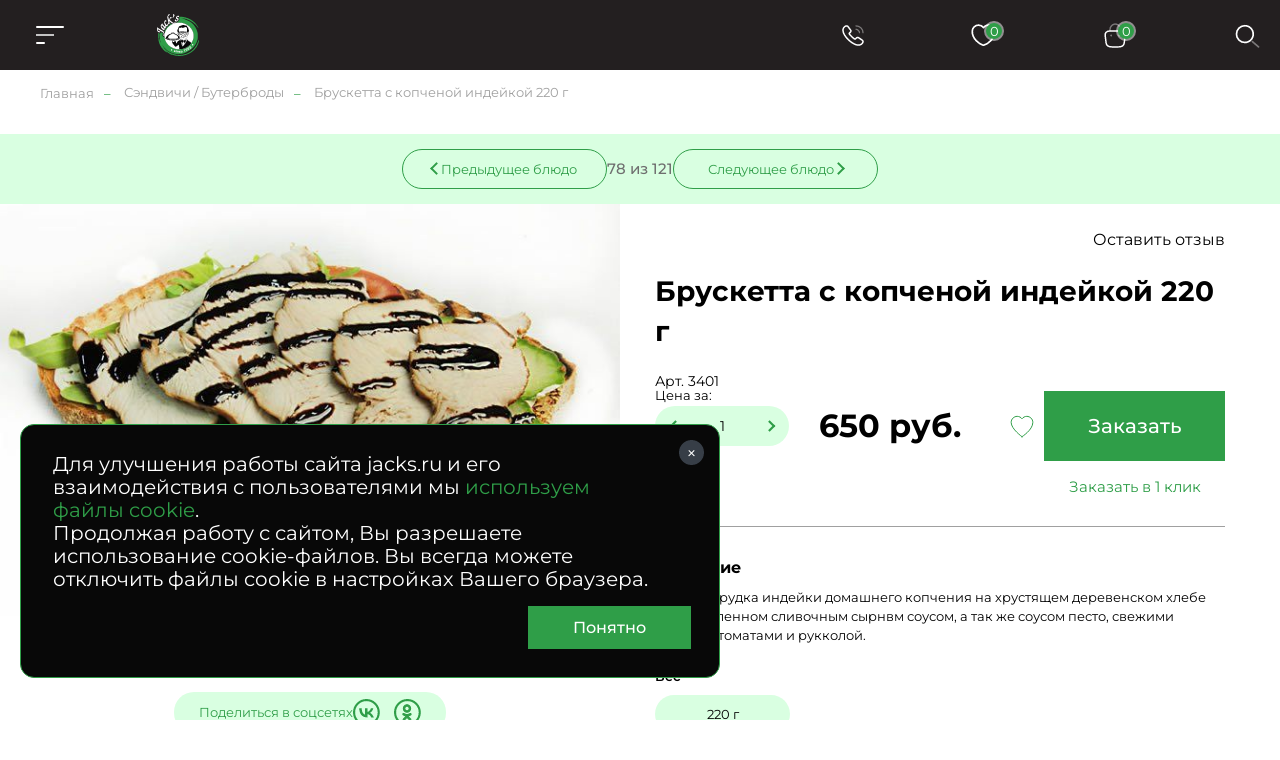

--- FILE ---
content_type: text/html; charset=utf-8
request_url: https://www.google.com/recaptcha/api2/anchor?ar=1&k=6Le_ue8pAAAAAFTVPxrmwyrAm8Xb-FYuMMVg8d9y&co=aHR0cHM6Ly93d3cuamFja3MucnU6NDQz&hl=en&v=PoyoqOPhxBO7pBk68S4YbpHZ&size=invisible&anchor-ms=20000&execute-ms=30000&cb=ys4ly6m1v6lc
body_size: 48694
content:
<!DOCTYPE HTML><html dir="ltr" lang="en"><head><meta http-equiv="Content-Type" content="text/html; charset=UTF-8">
<meta http-equiv="X-UA-Compatible" content="IE=edge">
<title>reCAPTCHA</title>
<style type="text/css">
/* cyrillic-ext */
@font-face {
  font-family: 'Roboto';
  font-style: normal;
  font-weight: 400;
  font-stretch: 100%;
  src: url(//fonts.gstatic.com/s/roboto/v48/KFO7CnqEu92Fr1ME7kSn66aGLdTylUAMa3GUBHMdazTgWw.woff2) format('woff2');
  unicode-range: U+0460-052F, U+1C80-1C8A, U+20B4, U+2DE0-2DFF, U+A640-A69F, U+FE2E-FE2F;
}
/* cyrillic */
@font-face {
  font-family: 'Roboto';
  font-style: normal;
  font-weight: 400;
  font-stretch: 100%;
  src: url(//fonts.gstatic.com/s/roboto/v48/KFO7CnqEu92Fr1ME7kSn66aGLdTylUAMa3iUBHMdazTgWw.woff2) format('woff2');
  unicode-range: U+0301, U+0400-045F, U+0490-0491, U+04B0-04B1, U+2116;
}
/* greek-ext */
@font-face {
  font-family: 'Roboto';
  font-style: normal;
  font-weight: 400;
  font-stretch: 100%;
  src: url(//fonts.gstatic.com/s/roboto/v48/KFO7CnqEu92Fr1ME7kSn66aGLdTylUAMa3CUBHMdazTgWw.woff2) format('woff2');
  unicode-range: U+1F00-1FFF;
}
/* greek */
@font-face {
  font-family: 'Roboto';
  font-style: normal;
  font-weight: 400;
  font-stretch: 100%;
  src: url(//fonts.gstatic.com/s/roboto/v48/KFO7CnqEu92Fr1ME7kSn66aGLdTylUAMa3-UBHMdazTgWw.woff2) format('woff2');
  unicode-range: U+0370-0377, U+037A-037F, U+0384-038A, U+038C, U+038E-03A1, U+03A3-03FF;
}
/* math */
@font-face {
  font-family: 'Roboto';
  font-style: normal;
  font-weight: 400;
  font-stretch: 100%;
  src: url(//fonts.gstatic.com/s/roboto/v48/KFO7CnqEu92Fr1ME7kSn66aGLdTylUAMawCUBHMdazTgWw.woff2) format('woff2');
  unicode-range: U+0302-0303, U+0305, U+0307-0308, U+0310, U+0312, U+0315, U+031A, U+0326-0327, U+032C, U+032F-0330, U+0332-0333, U+0338, U+033A, U+0346, U+034D, U+0391-03A1, U+03A3-03A9, U+03B1-03C9, U+03D1, U+03D5-03D6, U+03F0-03F1, U+03F4-03F5, U+2016-2017, U+2034-2038, U+203C, U+2040, U+2043, U+2047, U+2050, U+2057, U+205F, U+2070-2071, U+2074-208E, U+2090-209C, U+20D0-20DC, U+20E1, U+20E5-20EF, U+2100-2112, U+2114-2115, U+2117-2121, U+2123-214F, U+2190, U+2192, U+2194-21AE, U+21B0-21E5, U+21F1-21F2, U+21F4-2211, U+2213-2214, U+2216-22FF, U+2308-230B, U+2310, U+2319, U+231C-2321, U+2336-237A, U+237C, U+2395, U+239B-23B7, U+23D0, U+23DC-23E1, U+2474-2475, U+25AF, U+25B3, U+25B7, U+25BD, U+25C1, U+25CA, U+25CC, U+25FB, U+266D-266F, U+27C0-27FF, U+2900-2AFF, U+2B0E-2B11, U+2B30-2B4C, U+2BFE, U+3030, U+FF5B, U+FF5D, U+1D400-1D7FF, U+1EE00-1EEFF;
}
/* symbols */
@font-face {
  font-family: 'Roboto';
  font-style: normal;
  font-weight: 400;
  font-stretch: 100%;
  src: url(//fonts.gstatic.com/s/roboto/v48/KFO7CnqEu92Fr1ME7kSn66aGLdTylUAMaxKUBHMdazTgWw.woff2) format('woff2');
  unicode-range: U+0001-000C, U+000E-001F, U+007F-009F, U+20DD-20E0, U+20E2-20E4, U+2150-218F, U+2190, U+2192, U+2194-2199, U+21AF, U+21E6-21F0, U+21F3, U+2218-2219, U+2299, U+22C4-22C6, U+2300-243F, U+2440-244A, U+2460-24FF, U+25A0-27BF, U+2800-28FF, U+2921-2922, U+2981, U+29BF, U+29EB, U+2B00-2BFF, U+4DC0-4DFF, U+FFF9-FFFB, U+10140-1018E, U+10190-1019C, U+101A0, U+101D0-101FD, U+102E0-102FB, U+10E60-10E7E, U+1D2C0-1D2D3, U+1D2E0-1D37F, U+1F000-1F0FF, U+1F100-1F1AD, U+1F1E6-1F1FF, U+1F30D-1F30F, U+1F315, U+1F31C, U+1F31E, U+1F320-1F32C, U+1F336, U+1F378, U+1F37D, U+1F382, U+1F393-1F39F, U+1F3A7-1F3A8, U+1F3AC-1F3AF, U+1F3C2, U+1F3C4-1F3C6, U+1F3CA-1F3CE, U+1F3D4-1F3E0, U+1F3ED, U+1F3F1-1F3F3, U+1F3F5-1F3F7, U+1F408, U+1F415, U+1F41F, U+1F426, U+1F43F, U+1F441-1F442, U+1F444, U+1F446-1F449, U+1F44C-1F44E, U+1F453, U+1F46A, U+1F47D, U+1F4A3, U+1F4B0, U+1F4B3, U+1F4B9, U+1F4BB, U+1F4BF, U+1F4C8-1F4CB, U+1F4D6, U+1F4DA, U+1F4DF, U+1F4E3-1F4E6, U+1F4EA-1F4ED, U+1F4F7, U+1F4F9-1F4FB, U+1F4FD-1F4FE, U+1F503, U+1F507-1F50B, U+1F50D, U+1F512-1F513, U+1F53E-1F54A, U+1F54F-1F5FA, U+1F610, U+1F650-1F67F, U+1F687, U+1F68D, U+1F691, U+1F694, U+1F698, U+1F6AD, U+1F6B2, U+1F6B9-1F6BA, U+1F6BC, U+1F6C6-1F6CF, U+1F6D3-1F6D7, U+1F6E0-1F6EA, U+1F6F0-1F6F3, U+1F6F7-1F6FC, U+1F700-1F7FF, U+1F800-1F80B, U+1F810-1F847, U+1F850-1F859, U+1F860-1F887, U+1F890-1F8AD, U+1F8B0-1F8BB, U+1F8C0-1F8C1, U+1F900-1F90B, U+1F93B, U+1F946, U+1F984, U+1F996, U+1F9E9, U+1FA00-1FA6F, U+1FA70-1FA7C, U+1FA80-1FA89, U+1FA8F-1FAC6, U+1FACE-1FADC, U+1FADF-1FAE9, U+1FAF0-1FAF8, U+1FB00-1FBFF;
}
/* vietnamese */
@font-face {
  font-family: 'Roboto';
  font-style: normal;
  font-weight: 400;
  font-stretch: 100%;
  src: url(//fonts.gstatic.com/s/roboto/v48/KFO7CnqEu92Fr1ME7kSn66aGLdTylUAMa3OUBHMdazTgWw.woff2) format('woff2');
  unicode-range: U+0102-0103, U+0110-0111, U+0128-0129, U+0168-0169, U+01A0-01A1, U+01AF-01B0, U+0300-0301, U+0303-0304, U+0308-0309, U+0323, U+0329, U+1EA0-1EF9, U+20AB;
}
/* latin-ext */
@font-face {
  font-family: 'Roboto';
  font-style: normal;
  font-weight: 400;
  font-stretch: 100%;
  src: url(//fonts.gstatic.com/s/roboto/v48/KFO7CnqEu92Fr1ME7kSn66aGLdTylUAMa3KUBHMdazTgWw.woff2) format('woff2');
  unicode-range: U+0100-02BA, U+02BD-02C5, U+02C7-02CC, U+02CE-02D7, U+02DD-02FF, U+0304, U+0308, U+0329, U+1D00-1DBF, U+1E00-1E9F, U+1EF2-1EFF, U+2020, U+20A0-20AB, U+20AD-20C0, U+2113, U+2C60-2C7F, U+A720-A7FF;
}
/* latin */
@font-face {
  font-family: 'Roboto';
  font-style: normal;
  font-weight: 400;
  font-stretch: 100%;
  src: url(//fonts.gstatic.com/s/roboto/v48/KFO7CnqEu92Fr1ME7kSn66aGLdTylUAMa3yUBHMdazQ.woff2) format('woff2');
  unicode-range: U+0000-00FF, U+0131, U+0152-0153, U+02BB-02BC, U+02C6, U+02DA, U+02DC, U+0304, U+0308, U+0329, U+2000-206F, U+20AC, U+2122, U+2191, U+2193, U+2212, U+2215, U+FEFF, U+FFFD;
}
/* cyrillic-ext */
@font-face {
  font-family: 'Roboto';
  font-style: normal;
  font-weight: 500;
  font-stretch: 100%;
  src: url(//fonts.gstatic.com/s/roboto/v48/KFO7CnqEu92Fr1ME7kSn66aGLdTylUAMa3GUBHMdazTgWw.woff2) format('woff2');
  unicode-range: U+0460-052F, U+1C80-1C8A, U+20B4, U+2DE0-2DFF, U+A640-A69F, U+FE2E-FE2F;
}
/* cyrillic */
@font-face {
  font-family: 'Roboto';
  font-style: normal;
  font-weight: 500;
  font-stretch: 100%;
  src: url(//fonts.gstatic.com/s/roboto/v48/KFO7CnqEu92Fr1ME7kSn66aGLdTylUAMa3iUBHMdazTgWw.woff2) format('woff2');
  unicode-range: U+0301, U+0400-045F, U+0490-0491, U+04B0-04B1, U+2116;
}
/* greek-ext */
@font-face {
  font-family: 'Roboto';
  font-style: normal;
  font-weight: 500;
  font-stretch: 100%;
  src: url(//fonts.gstatic.com/s/roboto/v48/KFO7CnqEu92Fr1ME7kSn66aGLdTylUAMa3CUBHMdazTgWw.woff2) format('woff2');
  unicode-range: U+1F00-1FFF;
}
/* greek */
@font-face {
  font-family: 'Roboto';
  font-style: normal;
  font-weight: 500;
  font-stretch: 100%;
  src: url(//fonts.gstatic.com/s/roboto/v48/KFO7CnqEu92Fr1ME7kSn66aGLdTylUAMa3-UBHMdazTgWw.woff2) format('woff2');
  unicode-range: U+0370-0377, U+037A-037F, U+0384-038A, U+038C, U+038E-03A1, U+03A3-03FF;
}
/* math */
@font-face {
  font-family: 'Roboto';
  font-style: normal;
  font-weight: 500;
  font-stretch: 100%;
  src: url(//fonts.gstatic.com/s/roboto/v48/KFO7CnqEu92Fr1ME7kSn66aGLdTylUAMawCUBHMdazTgWw.woff2) format('woff2');
  unicode-range: U+0302-0303, U+0305, U+0307-0308, U+0310, U+0312, U+0315, U+031A, U+0326-0327, U+032C, U+032F-0330, U+0332-0333, U+0338, U+033A, U+0346, U+034D, U+0391-03A1, U+03A3-03A9, U+03B1-03C9, U+03D1, U+03D5-03D6, U+03F0-03F1, U+03F4-03F5, U+2016-2017, U+2034-2038, U+203C, U+2040, U+2043, U+2047, U+2050, U+2057, U+205F, U+2070-2071, U+2074-208E, U+2090-209C, U+20D0-20DC, U+20E1, U+20E5-20EF, U+2100-2112, U+2114-2115, U+2117-2121, U+2123-214F, U+2190, U+2192, U+2194-21AE, U+21B0-21E5, U+21F1-21F2, U+21F4-2211, U+2213-2214, U+2216-22FF, U+2308-230B, U+2310, U+2319, U+231C-2321, U+2336-237A, U+237C, U+2395, U+239B-23B7, U+23D0, U+23DC-23E1, U+2474-2475, U+25AF, U+25B3, U+25B7, U+25BD, U+25C1, U+25CA, U+25CC, U+25FB, U+266D-266F, U+27C0-27FF, U+2900-2AFF, U+2B0E-2B11, U+2B30-2B4C, U+2BFE, U+3030, U+FF5B, U+FF5D, U+1D400-1D7FF, U+1EE00-1EEFF;
}
/* symbols */
@font-face {
  font-family: 'Roboto';
  font-style: normal;
  font-weight: 500;
  font-stretch: 100%;
  src: url(//fonts.gstatic.com/s/roboto/v48/KFO7CnqEu92Fr1ME7kSn66aGLdTylUAMaxKUBHMdazTgWw.woff2) format('woff2');
  unicode-range: U+0001-000C, U+000E-001F, U+007F-009F, U+20DD-20E0, U+20E2-20E4, U+2150-218F, U+2190, U+2192, U+2194-2199, U+21AF, U+21E6-21F0, U+21F3, U+2218-2219, U+2299, U+22C4-22C6, U+2300-243F, U+2440-244A, U+2460-24FF, U+25A0-27BF, U+2800-28FF, U+2921-2922, U+2981, U+29BF, U+29EB, U+2B00-2BFF, U+4DC0-4DFF, U+FFF9-FFFB, U+10140-1018E, U+10190-1019C, U+101A0, U+101D0-101FD, U+102E0-102FB, U+10E60-10E7E, U+1D2C0-1D2D3, U+1D2E0-1D37F, U+1F000-1F0FF, U+1F100-1F1AD, U+1F1E6-1F1FF, U+1F30D-1F30F, U+1F315, U+1F31C, U+1F31E, U+1F320-1F32C, U+1F336, U+1F378, U+1F37D, U+1F382, U+1F393-1F39F, U+1F3A7-1F3A8, U+1F3AC-1F3AF, U+1F3C2, U+1F3C4-1F3C6, U+1F3CA-1F3CE, U+1F3D4-1F3E0, U+1F3ED, U+1F3F1-1F3F3, U+1F3F5-1F3F7, U+1F408, U+1F415, U+1F41F, U+1F426, U+1F43F, U+1F441-1F442, U+1F444, U+1F446-1F449, U+1F44C-1F44E, U+1F453, U+1F46A, U+1F47D, U+1F4A3, U+1F4B0, U+1F4B3, U+1F4B9, U+1F4BB, U+1F4BF, U+1F4C8-1F4CB, U+1F4D6, U+1F4DA, U+1F4DF, U+1F4E3-1F4E6, U+1F4EA-1F4ED, U+1F4F7, U+1F4F9-1F4FB, U+1F4FD-1F4FE, U+1F503, U+1F507-1F50B, U+1F50D, U+1F512-1F513, U+1F53E-1F54A, U+1F54F-1F5FA, U+1F610, U+1F650-1F67F, U+1F687, U+1F68D, U+1F691, U+1F694, U+1F698, U+1F6AD, U+1F6B2, U+1F6B9-1F6BA, U+1F6BC, U+1F6C6-1F6CF, U+1F6D3-1F6D7, U+1F6E0-1F6EA, U+1F6F0-1F6F3, U+1F6F7-1F6FC, U+1F700-1F7FF, U+1F800-1F80B, U+1F810-1F847, U+1F850-1F859, U+1F860-1F887, U+1F890-1F8AD, U+1F8B0-1F8BB, U+1F8C0-1F8C1, U+1F900-1F90B, U+1F93B, U+1F946, U+1F984, U+1F996, U+1F9E9, U+1FA00-1FA6F, U+1FA70-1FA7C, U+1FA80-1FA89, U+1FA8F-1FAC6, U+1FACE-1FADC, U+1FADF-1FAE9, U+1FAF0-1FAF8, U+1FB00-1FBFF;
}
/* vietnamese */
@font-face {
  font-family: 'Roboto';
  font-style: normal;
  font-weight: 500;
  font-stretch: 100%;
  src: url(//fonts.gstatic.com/s/roboto/v48/KFO7CnqEu92Fr1ME7kSn66aGLdTylUAMa3OUBHMdazTgWw.woff2) format('woff2');
  unicode-range: U+0102-0103, U+0110-0111, U+0128-0129, U+0168-0169, U+01A0-01A1, U+01AF-01B0, U+0300-0301, U+0303-0304, U+0308-0309, U+0323, U+0329, U+1EA0-1EF9, U+20AB;
}
/* latin-ext */
@font-face {
  font-family: 'Roboto';
  font-style: normal;
  font-weight: 500;
  font-stretch: 100%;
  src: url(//fonts.gstatic.com/s/roboto/v48/KFO7CnqEu92Fr1ME7kSn66aGLdTylUAMa3KUBHMdazTgWw.woff2) format('woff2');
  unicode-range: U+0100-02BA, U+02BD-02C5, U+02C7-02CC, U+02CE-02D7, U+02DD-02FF, U+0304, U+0308, U+0329, U+1D00-1DBF, U+1E00-1E9F, U+1EF2-1EFF, U+2020, U+20A0-20AB, U+20AD-20C0, U+2113, U+2C60-2C7F, U+A720-A7FF;
}
/* latin */
@font-face {
  font-family: 'Roboto';
  font-style: normal;
  font-weight: 500;
  font-stretch: 100%;
  src: url(//fonts.gstatic.com/s/roboto/v48/KFO7CnqEu92Fr1ME7kSn66aGLdTylUAMa3yUBHMdazQ.woff2) format('woff2');
  unicode-range: U+0000-00FF, U+0131, U+0152-0153, U+02BB-02BC, U+02C6, U+02DA, U+02DC, U+0304, U+0308, U+0329, U+2000-206F, U+20AC, U+2122, U+2191, U+2193, U+2212, U+2215, U+FEFF, U+FFFD;
}
/* cyrillic-ext */
@font-face {
  font-family: 'Roboto';
  font-style: normal;
  font-weight: 900;
  font-stretch: 100%;
  src: url(//fonts.gstatic.com/s/roboto/v48/KFO7CnqEu92Fr1ME7kSn66aGLdTylUAMa3GUBHMdazTgWw.woff2) format('woff2');
  unicode-range: U+0460-052F, U+1C80-1C8A, U+20B4, U+2DE0-2DFF, U+A640-A69F, U+FE2E-FE2F;
}
/* cyrillic */
@font-face {
  font-family: 'Roboto';
  font-style: normal;
  font-weight: 900;
  font-stretch: 100%;
  src: url(//fonts.gstatic.com/s/roboto/v48/KFO7CnqEu92Fr1ME7kSn66aGLdTylUAMa3iUBHMdazTgWw.woff2) format('woff2');
  unicode-range: U+0301, U+0400-045F, U+0490-0491, U+04B0-04B1, U+2116;
}
/* greek-ext */
@font-face {
  font-family: 'Roboto';
  font-style: normal;
  font-weight: 900;
  font-stretch: 100%;
  src: url(//fonts.gstatic.com/s/roboto/v48/KFO7CnqEu92Fr1ME7kSn66aGLdTylUAMa3CUBHMdazTgWw.woff2) format('woff2');
  unicode-range: U+1F00-1FFF;
}
/* greek */
@font-face {
  font-family: 'Roboto';
  font-style: normal;
  font-weight: 900;
  font-stretch: 100%;
  src: url(//fonts.gstatic.com/s/roboto/v48/KFO7CnqEu92Fr1ME7kSn66aGLdTylUAMa3-UBHMdazTgWw.woff2) format('woff2');
  unicode-range: U+0370-0377, U+037A-037F, U+0384-038A, U+038C, U+038E-03A1, U+03A3-03FF;
}
/* math */
@font-face {
  font-family: 'Roboto';
  font-style: normal;
  font-weight: 900;
  font-stretch: 100%;
  src: url(//fonts.gstatic.com/s/roboto/v48/KFO7CnqEu92Fr1ME7kSn66aGLdTylUAMawCUBHMdazTgWw.woff2) format('woff2');
  unicode-range: U+0302-0303, U+0305, U+0307-0308, U+0310, U+0312, U+0315, U+031A, U+0326-0327, U+032C, U+032F-0330, U+0332-0333, U+0338, U+033A, U+0346, U+034D, U+0391-03A1, U+03A3-03A9, U+03B1-03C9, U+03D1, U+03D5-03D6, U+03F0-03F1, U+03F4-03F5, U+2016-2017, U+2034-2038, U+203C, U+2040, U+2043, U+2047, U+2050, U+2057, U+205F, U+2070-2071, U+2074-208E, U+2090-209C, U+20D0-20DC, U+20E1, U+20E5-20EF, U+2100-2112, U+2114-2115, U+2117-2121, U+2123-214F, U+2190, U+2192, U+2194-21AE, U+21B0-21E5, U+21F1-21F2, U+21F4-2211, U+2213-2214, U+2216-22FF, U+2308-230B, U+2310, U+2319, U+231C-2321, U+2336-237A, U+237C, U+2395, U+239B-23B7, U+23D0, U+23DC-23E1, U+2474-2475, U+25AF, U+25B3, U+25B7, U+25BD, U+25C1, U+25CA, U+25CC, U+25FB, U+266D-266F, U+27C0-27FF, U+2900-2AFF, U+2B0E-2B11, U+2B30-2B4C, U+2BFE, U+3030, U+FF5B, U+FF5D, U+1D400-1D7FF, U+1EE00-1EEFF;
}
/* symbols */
@font-face {
  font-family: 'Roboto';
  font-style: normal;
  font-weight: 900;
  font-stretch: 100%;
  src: url(//fonts.gstatic.com/s/roboto/v48/KFO7CnqEu92Fr1ME7kSn66aGLdTylUAMaxKUBHMdazTgWw.woff2) format('woff2');
  unicode-range: U+0001-000C, U+000E-001F, U+007F-009F, U+20DD-20E0, U+20E2-20E4, U+2150-218F, U+2190, U+2192, U+2194-2199, U+21AF, U+21E6-21F0, U+21F3, U+2218-2219, U+2299, U+22C4-22C6, U+2300-243F, U+2440-244A, U+2460-24FF, U+25A0-27BF, U+2800-28FF, U+2921-2922, U+2981, U+29BF, U+29EB, U+2B00-2BFF, U+4DC0-4DFF, U+FFF9-FFFB, U+10140-1018E, U+10190-1019C, U+101A0, U+101D0-101FD, U+102E0-102FB, U+10E60-10E7E, U+1D2C0-1D2D3, U+1D2E0-1D37F, U+1F000-1F0FF, U+1F100-1F1AD, U+1F1E6-1F1FF, U+1F30D-1F30F, U+1F315, U+1F31C, U+1F31E, U+1F320-1F32C, U+1F336, U+1F378, U+1F37D, U+1F382, U+1F393-1F39F, U+1F3A7-1F3A8, U+1F3AC-1F3AF, U+1F3C2, U+1F3C4-1F3C6, U+1F3CA-1F3CE, U+1F3D4-1F3E0, U+1F3ED, U+1F3F1-1F3F3, U+1F3F5-1F3F7, U+1F408, U+1F415, U+1F41F, U+1F426, U+1F43F, U+1F441-1F442, U+1F444, U+1F446-1F449, U+1F44C-1F44E, U+1F453, U+1F46A, U+1F47D, U+1F4A3, U+1F4B0, U+1F4B3, U+1F4B9, U+1F4BB, U+1F4BF, U+1F4C8-1F4CB, U+1F4D6, U+1F4DA, U+1F4DF, U+1F4E3-1F4E6, U+1F4EA-1F4ED, U+1F4F7, U+1F4F9-1F4FB, U+1F4FD-1F4FE, U+1F503, U+1F507-1F50B, U+1F50D, U+1F512-1F513, U+1F53E-1F54A, U+1F54F-1F5FA, U+1F610, U+1F650-1F67F, U+1F687, U+1F68D, U+1F691, U+1F694, U+1F698, U+1F6AD, U+1F6B2, U+1F6B9-1F6BA, U+1F6BC, U+1F6C6-1F6CF, U+1F6D3-1F6D7, U+1F6E0-1F6EA, U+1F6F0-1F6F3, U+1F6F7-1F6FC, U+1F700-1F7FF, U+1F800-1F80B, U+1F810-1F847, U+1F850-1F859, U+1F860-1F887, U+1F890-1F8AD, U+1F8B0-1F8BB, U+1F8C0-1F8C1, U+1F900-1F90B, U+1F93B, U+1F946, U+1F984, U+1F996, U+1F9E9, U+1FA00-1FA6F, U+1FA70-1FA7C, U+1FA80-1FA89, U+1FA8F-1FAC6, U+1FACE-1FADC, U+1FADF-1FAE9, U+1FAF0-1FAF8, U+1FB00-1FBFF;
}
/* vietnamese */
@font-face {
  font-family: 'Roboto';
  font-style: normal;
  font-weight: 900;
  font-stretch: 100%;
  src: url(//fonts.gstatic.com/s/roboto/v48/KFO7CnqEu92Fr1ME7kSn66aGLdTylUAMa3OUBHMdazTgWw.woff2) format('woff2');
  unicode-range: U+0102-0103, U+0110-0111, U+0128-0129, U+0168-0169, U+01A0-01A1, U+01AF-01B0, U+0300-0301, U+0303-0304, U+0308-0309, U+0323, U+0329, U+1EA0-1EF9, U+20AB;
}
/* latin-ext */
@font-face {
  font-family: 'Roboto';
  font-style: normal;
  font-weight: 900;
  font-stretch: 100%;
  src: url(//fonts.gstatic.com/s/roboto/v48/KFO7CnqEu92Fr1ME7kSn66aGLdTylUAMa3KUBHMdazTgWw.woff2) format('woff2');
  unicode-range: U+0100-02BA, U+02BD-02C5, U+02C7-02CC, U+02CE-02D7, U+02DD-02FF, U+0304, U+0308, U+0329, U+1D00-1DBF, U+1E00-1E9F, U+1EF2-1EFF, U+2020, U+20A0-20AB, U+20AD-20C0, U+2113, U+2C60-2C7F, U+A720-A7FF;
}
/* latin */
@font-face {
  font-family: 'Roboto';
  font-style: normal;
  font-weight: 900;
  font-stretch: 100%;
  src: url(//fonts.gstatic.com/s/roboto/v48/KFO7CnqEu92Fr1ME7kSn66aGLdTylUAMa3yUBHMdazQ.woff2) format('woff2');
  unicode-range: U+0000-00FF, U+0131, U+0152-0153, U+02BB-02BC, U+02C6, U+02DA, U+02DC, U+0304, U+0308, U+0329, U+2000-206F, U+20AC, U+2122, U+2191, U+2193, U+2212, U+2215, U+FEFF, U+FFFD;
}

</style>
<link rel="stylesheet" type="text/css" href="https://www.gstatic.com/recaptcha/releases/PoyoqOPhxBO7pBk68S4YbpHZ/styles__ltr.css">
<script nonce="rrTUFsARD7G7WCFCZg2CWw" type="text/javascript">window['__recaptcha_api'] = 'https://www.google.com/recaptcha/api2/';</script>
<script type="text/javascript" src="https://www.gstatic.com/recaptcha/releases/PoyoqOPhxBO7pBk68S4YbpHZ/recaptcha__en.js" nonce="rrTUFsARD7G7WCFCZg2CWw">
      
    </script></head>
<body><div id="rc-anchor-alert" class="rc-anchor-alert"></div>
<input type="hidden" id="recaptcha-token" value="[base64]">
<script type="text/javascript" nonce="rrTUFsARD7G7WCFCZg2CWw">
      recaptcha.anchor.Main.init("[\x22ainput\x22,[\x22bgdata\x22,\x22\x22,\[base64]/[base64]/[base64]/ZyhXLGgpOnEoW04sMjEsbF0sVywwKSxoKSxmYWxzZSxmYWxzZSl9Y2F0Y2goayl7RygzNTgsVyk/[base64]/[base64]/[base64]/[base64]/[base64]/[base64]/[base64]/bmV3IEJbT10oRFswXSk6dz09Mj9uZXcgQltPXShEWzBdLERbMV0pOnc9PTM/bmV3IEJbT10oRFswXSxEWzFdLERbMl0pOnc9PTQ/[base64]/[base64]/[base64]/[base64]/[base64]\\u003d\x22,\[base64]\\u003d\\u003d\x22,\[base64]/wqMLw6fDgMKFYgrDrgPCtz7Cj8OEesO/TcKkCsOYZ8OUOsKaOjdtXAHCusKzD8OQwpElLhIME8OxwqhPGcO1NcO+AMKlwpvDhcOewo8gasOwDyrCkxbDpkHCo0rCvEd8wrUSSX4ATMKqwpnDuWfDlhEjw5fCpGTDgsOye8K/wq1pwo/DlsK1wqodwp7ClMKiw5x9w5Z2wobDnsO0w5/CkwXDswrCi8OacyTCnMKlGsOwwqHCgXzDkcKIw795b8Ksw4oXE8OJSMKlwpYYEsKew7PDm8O6YCjCuFLDv0Y8wqYeS1tfAQTDuUTCvcOoCxhfw5Ecwq1fw6vDq8Kfw4caCMK4w6RpwrQTwo3CoR/Dh0nCrMK4w5zDsU/CjsOiwqrCuyPCuMOHV8K2AirChTrCs0nDtMOCDXBbwpvDicO0w7ZMWTdewoPDk1PDgMKJQzrCpMOWw6PCgsKEwrvCpMKPwqsYwpzCmFvClhjCs0DDvcKsHArDgsKpLsOuQMOFFUllw7zCg13DkDw1w5zCgsOEwptPPcKZITB/OMKIw4U+wrPCmMOJEsKDVQp1wpjDj33DvnMcNDfDosOGwo5vw6Nowq/CjETCjcO5b8OqwrA4OMOBEsK0w7DDim8jNMOtXVzCqi/DgS86ScOGw7bDvGo8aMKQwphONsOSSSzCoMKOBMKDUMOqGhzCvsO3L8OIBXM/dnTDksKaG8KGwp1XN3Zmw605RsKpw5DDgcO2OMKJwpJDZ2LDvFbCl3FpNsKqEMODw5XDoALDqMKUH8OgPGfCs8OuB10aQwTCmiHCm8OEw7XDpw/[base64]/w7PCmG4owps9QsKhKcOaw5/DosOUwp1THsKZwpEbBcKabgdgw47Cs8OtwoXDu1cSYW5HcsKAwoPDoBVyw501eMOAwp1CesKyw7nDm25gwpYew6hVwp4MwpfChmXCiMKWLgvCv3HCqsO8PH7CvcK/PivCksOaT3Ygw6nCmlHDk8OyC8K5bx/ChsK5w5fDqsOEwozDn2I3WFR5c8KKOFlrwothLcOkw4NKJ1pOw6nCgkYsCTBTw4LCnsOPJMOXw4Nzw7dKw7IEwrrDuV5eAQgLdRgwNl/CkcObczMgCHrDmUTDiDDDkcOTGHN3OhU0b8KKw5/DtG5lDigsw6DClcOIB8Oaw70nR8OjE3YxOUnCp8KFEB3CowFLccO3w6fCl8KkO8KBB8O9NlLCt8O6wrLDlBPDm0hGTMKFwovDvcOLw45Dw6I9woHDkHbDhQBFMsO6wrHCu8KwAj9TWMOpw655wrvDuVLCuMO3RUskw6IKwoFUe8ORZyoqTcOcTcO/w7/CkzZrwrB6w73Dm2tGwqovw4/DisKfW8KJw5jDhCV4w5t9LyMuwrvDkcKmw5fDosKra2DDjF3Cv8KqSic0ElHDh8KGEsObShg2ZD0rIUvDjsOlLlU3IH9awp/DjgzDjMKQw6xow4DCpGoRw64jwpZjBHjDkcOuUMOywqXCucOfVcOgAMK3FRlnYjRbKW9nwrTCiTXCtAcCZT/DvsKHYnLDv8KnP3DCggB/QMOPdVbDtMKnwobCrHI/SsOJfcOXwo1IwozCgMO4PSZlwpfDpcOqwp0PbznCvcKrw5RRw6XCo8OWKMOgbD1KwoDCkMOKw7JAwoTDgk7ChBQBecKCw7InWEwVHcKReMKAwojDssKpwr/DpMO3w4BqwpXCjcOWFcOfSsOnNQPDrsONw6dawp0hw4wTZSnCojXCt39sYsOnLVnCm8KCJcK1HUXClMOwQcOURHjCvcOHPw/CrzTDvMOATcKXBCHCh8KQIFBJQHxAQMOVASJJw5dWZsO6w4J7w7rDgXgbw6jDl8KXw6TDqMOHJsKMZx54EjolMwvDv8OkHWtxF8KdVH7CqsKfwqfDuTIYw7rCuMOrWg1awrwUL8K9JsKTah7CscKiwowLSW/Dp8OBG8Kuw7MWwrXDojvCkDHDtC98w5ETwobDlMOawq84BV/DrcOowojDkzlzw4nDhcKfL8KXw7DDnD7DtMOgwqjCq8KzworDncO+wp7DrW/[base64]/Cq3pnJMK6wrHCswPCnkrCiWBlAsOmwpQUCSlVKsKYwrpPw73DscOjwoZowrDDhjQwwrvCnRfCscKBwrpXRW/CsjbDuVbCuQnCocOWw4VUwrTCoFh6AsKUSgHDgDlYMS/ClyXDmsO6w4fCtcKSwrzDrlnDg3hJQcK7wpfCmcOXP8KDw7Viw5HDlcOAwqEKwp9LwrQPM8OBw6xYVMOkwq8cw75Ja8K0w7w0w6nDvm51wr/[base64]/[base64]/URsGw7rChk7CpcKufTXDnsOzEsKLwovCphTCsMODBcObY2LDlFpowq3DlsKtHMONwrjClsOQw5nDuT0gw5zCoRM+wpd7w7BAwqrCo8OVIjnCsl5AHCMJWmR/EcO7w6QMK8Otw6k7w5DDvcKYBcOpwrRrFwoGw6VZChdJw40PNcOXMRwzwr7DtsKJwp4abcOAacOUw7LCmcKowol8wprDtcKqUcKswo3CuX3CvioRBcOTMBjDo0bCm0Y4GnDCo8K0wooZw59cdcObTB7CnsOCw4XDp8OpTV/Ct8KJwqRDwrZUPlguO8OeeEhNwpTCucK7YAMuFlwBXsKmFcOaQxfClDBsfsOnHcK4ZB8/wr/DpMKHTsKBw6N9X2jDnk1ySm/[base64]/w5Qqw6LDhHXDkw96w59Yw719w58Rw53DqhkaQ8KOd8OJw4HCjMOsw5NDwqnCpcOlwpLDpycDwrUKw4/CvDjCplvClF/DrFjCpsOzw5/[base64]/DtTRQw5VYCGrDsyjDv8KjZCXDvMOZwooDKSdYC8OONMKww4zDscKzw7bCtm0hSELCksOcFcKZw5kdYSHCpsKCw6nCoC8PUUvDkcKYYMObwojCkC5FwoVvwoDCosOpe8Ozw4DCgUXClDEYw7rDrTp2wr3DhsKawpDCi8KSZMOVwo/ChUjCiBDCgHAlw4DDkGvClsOKHXsxQsOVw7bDowhyFjTDncOFMsKUwqbDtivCr8OvDcKHMkRIEMOfScOVShIaU8O8LMKswp/CpsOGwqnCswhhw4JSwrzDvMKIB8OMTMKIE8KdAsOeasOow7XColrDkUjDoms9FMKIw43DgMOdwqzDq8OjZcO9wrzCpH5gBWnCgyPDnzVxL8K0w7/[base64]/[base64]/CjmlPwoBdT03Cs8Kvw6vCp8OvOGxTPsK9MHl+wr9JWsKWVcOdW8K/wr5Vw6HDksKfw79rw6MxZsOVw4bDvlXCsg5rw5nCo8K7CMKrwoo1UEzCjgPCk8K8HMO0P8K+MA/CjnM4C8O/w5LCtMOywrJyw7PCvMKbJ8OdJn9JWcKiUQRlQHLCvcKRw4I2wpTCrATCs8KgQMK1w7kyQ8KswpjDkcKUGwzDlk3DsMKMYcOxwpLCji3CpnEtRMOfdMKTwr/[base64]/DmXnDmMKAenJObMOyCStAw6fClsOyw7zCjzFCw4Rlw5pUwqHCu8KoXRVyw77ClMOTBMOuw51gex7Cs8OiSSczw4lvHsOrwrfDgRPCoGDCt8OpN0XDjMO/w4nDvMKhczPClsKTw5koOR/Cj8KuwqINwqnCrAsgRWHDu3HCnMORVFzCkMKPLVx8CsO0LcKkNsOvwosgw5DDiTRRBMKSAsOUI8KsGMOBeQHCr1XCjGDDs8KpEMO0F8K5w6BhXsKAW8OJwrBlwqh8GEg/eMOdaRzCoMKSwp3DrsKww47Cu8OhOcKtYMOid8OJNcOuwrJYwpDCtnTCtHtVZXXCosKmZUTDgAIqX0TDpjUAwrM+IcKNf0jCq3t6wpMpw73Ckj7DoMOhwqhZw7Uqw5UueSjDgsOTwoNYfhxcwp3CtwfCpMOgcMOgf8OlwprCuB5nH1NnaS/CsVbDhy3Ds0jDoA88YAJhU8KJHjbCn2LCjGvDtcKUw4HDj8OwKcKkwpwrPcOBBsOiwpLCgjnClhJcD8KFwroAXlNiH3kyMMKYSFDDpMKSw4F9w5AKwolJFnLDoC3CisK6w6LCmWRNw7/[base64]/DksKnYAMJwrsmwoIWX8ORwpZ9w7fDoMKwLC8oNW4HSA8mC2/DosOJJmFuw4LDisOQwpXDrMOsw4t8w6HCgMO0wrHDncOzF0JBw7dyW8O6w5/[base64]/CjHh1QcOswqVWbMKhHz7Cn1wBOE4qPV/DqsOnw5bDvcKiwrbDg8OTH8K0YU49w5jDhHEPwr8pWsKjSyvCgMOywr/ChcOHwp7DqsOMPcKmA8Ocw67CoATCoMKyw55Ua2pvw5rDgcOIecOQOcKNFsK6wrgjGVsbWFx0TUPDjD7Dh1fCr8Kgwr/ClnDCgsOYX8OVYsO9LT04wrkQAH0uwqI0wovCqcOWwpl1SXLDn8OFwp/CkkjCtsOBw7xJW8O/wp4xFMOCZGHClgpbwp1eSUPCpivCqwbDtMOdG8KcM1zDicONwpTDrGR2w4jDgsOYwrXCtMOXBcK1O30IDMKbw5tmBS/CmlrCn2zDn8OMIWYTwpBmdCNndcOiwq3CnMOqZWLCugALTAYuO03Dm39MGCTDqkrDlBl4AG/CmsOHwq7DmsOawpjCl0kcw7TCu8K2wrIcM8O2UcKsw5o7w6knw4PDoMKbw7t9XnkxDMKvTQgqw4xPw4NRWC93azDCri/Ch8OSw6U+PjEOw4bCrMOew4FywqTCnsO4wpBLH8ORGnHDtjJcVnzCnC3DtMO9w7JSwp0JCXRbwpXCiUdVZ3RKe8OUw4fDiQnClMOPH8OyMhhpSmDCrW7ClcOBw6XCrRjCjcKWNMKgw6YOw73DqMO0w79fGcOXOsO/w6bCkA9xEzXDqQzCgVnDl8K/aMORHHQUwoFrfXXClcKPacKWw6olwro/w4EawqTDpsOXwpHDsERPCGjCicOEwr/DssONwofDqDRawrx8w7PDkEjCi8O5b8Kfw4HDkMKiRcOtUklpB8OqwqHDpg3DicOzWcKMw4hZwoYVwrrCucOkw6DDkFnCucK9L8K9wqrDv8KSd8KQw6ctw5Inw6xuScKhwoFxwoEZbUvDsRrDu8ObS8O+w5fDtB7CsFYCdVbDqsK5w6/DpcKJwqrCh8KLwq/CsQjDnWYXwrZiw7PDv8KJwr/Co8O0wonCsA3DpcOhH156dxpew6nDnDDDj8KzesKmBMOkw5rCg8OoDsKGw77Cm1DCmMOBb8OuHwbDsEpDwqpwwpwgcMOqwqfCihktwpR3OSlvw4vChGvCiMK1AcOqwr/[base64]/SnnCv2cgHMOSPXbCtcKyGMO1dAd9ZmLDicKkaVZrw5jChVvCuMOJJgfDo8K6Sl50w5BAwpE1wq0ow6NNHcOfa2XCisKpBMOhdnJJwr3CiALCgsOYwoxRwo0/IcO5w7pYwqNIwobCq8KwwrYnHmItw7TDt8KncsK3WBHDmB95wqbCn8KIw7IcSCosw53DgMOSLA1Awo3Dj8K7UcOcw7jDkllQfkfCscO9bMKrw6vDlHzCicOdwpLDk8OAXH5XNcK+wr81w5nCvcKgwrzCu2jDk8KrwrU3LsOhwqk8MMK7wot6A8KEL8Kjw7RUGMK/ZMODwqPDpVk3w6xcwq0zwqYlNMONw41Vw4JAw6h/wpXCmMOnwoN4Pl/DhcKbw4QqRMKCw4QewqgJw7HCtHjCr35rwqvClsKvwrNQwqoScMKuHMKiwrDChSbDnAHDkV/DkMKlAMKra8KFIMKRPsObw5tsw5bCu8Kzw6fCosOZw6/DusO4ZB8Bw4hRSsO2DBfDmcKhY0jCpn09VMKyHsKcdcKCw4RLw5otw6ZUw6F3NHsZfxPCn2UNwqfDj8O5TyrDs1/Dv8Okwr1MwqPDtG/DssOlP8KQHjcpBMKSe8KvbWLDv1rDrAt6S8OdwqHDj8Kgw4/ClD/DlMO+w4PDl0nCtwcRw6Epw6URwp5qw7LDqMKtw4nDkMORwqojQTs1Kn/Cj8O/[base64]/Dr8KsOsOkwq/[base64]/Cj8OFFcKQw6/DhlHCplHCjsOFwrc4w5DDiXzCisORXMO0EEzDj8OeJcKYI8O6wo8ww54xw7UWXTnCqmrCmHXDicOIURxYGCjDq0kywqcwZjnCocKgPBEcNsKRw71dw7XCs2/DmcKDwq9Xw6PDjMK3wr5/EsO/[base64]/w6tPwqDCqkLCtcKzw5nChRnDuWDDrD4LfMKwQcKGwqF9RFbDvsKvNMKRwp3CjTR0w4TDicKRWQB+wrwPSsKxw7RMw5jDowPDqV/Cmi3DmAUkw7p3Bg/[base64]/CgsKHdMKPw4vCkH99wrTDlMKcccKzSMOvwoZnBcO9GGUcF8O9wpxaCQxnGcOMw4Z8GUNrw7jDuW82w73DusOKPMKOSHDDl1cRZT3DpzNZRcOvWMKmBsOnw4jDpsK+Fio/ZsKcYGnDj8KfwptQY1QAfcO5FRZHwpvClcKAXMKTAMKMw47Ct8O5NsKxesKaw7XCpcOJwrVPw7bChV0HUCpMR8KzWMKGSFzDqMOlw4kEMzkNw57CiMK2X8K5NW/Cs8K5Znx1woQAccKbLsKSwrcHw6MPJsOow5pxwpMfwqbCgMOFPyslG8O0fxXCumfCm8ODwqVbwqE5wooqw53DjMORwoLCpFrDtlbDt8OaYsOOEB9EE37CmhDDg8KNCVJ4WRpGCl/CrQ1XdA0ow5fDicKtBsKUGCUxw6XCgFDDnRLCq8OGw4DCiToGQ8OGwpA1fcK9TxPChnrCtMOawoggwrnDpGvCusOyS0wcwqHCm8ONScO0MMK6wrHDrkvChk4qYEPCv8Oxwr3DvMKpLEnDlsOmw4rCpkRedFLCsMOiHcKlLXDDrsOfDMOWan/DocOrOMKnPCbDvsKnNcO9w7ITw7NFwp3CkMOtHMKjw5Imw5dkd0HCr8O6U8KCwrbCvMKGwoJtw67DkcOgYmEEwp3DgMOjwqBTw5fDscKuw4QAw5HCtHvDpiRVOAZtw4szwpnCoF/DnRHCpWZyS04HY8ObFsOWwqrCkSjDjAzChcOWTmUjMcKlYyp7w6JNQmR2woMXwq/[base64]/[base64]/DiGPClMOTYsKzwpkrbARCPBDDvBUcdnjCjTcTw7Q5YmVKLcKcwobDp8O9wrHDuWPDqH/Cp3RwXcO4IsKxwp9JCm/CmUtyw4Z1wrHDsjhqwr7CiS/DlXdfSSvDpCjDkCdIw7kubcKrLcKnC37Dj8OFwrfCpsKEwrrDr8OSGMK7fMOCwqJjwpLDp8Klwo0Cw6LDs8KXDWPChhY2wofCjw7CtEjCp8KmwqQqwpTCgHnCpwpGKMKyw7TClsOPQAfCn8ODw6suw6nDlR/CucKBL8ODwpTDv8O/wp0ROcOiHsO6w4HCviTChMO0wo3Cim7DuWwvXsOmWsK3b8K/[base64]/FW5tRsKmT1xbwq8jw5HCg8O8SFbChXFCw7/DvMOGw6ANw6zDi8KAw7nDgW7Dlxhkw7TCjMODwoQgJ2k/w75tw44iw73Cv0VYVlrCnQLDjGt4fScZEsOYfVEnw5xiXAddZ3zDmGMZw4rDsMOEw7N3HyDDqxQBwp09w7bCiQ9QacKmMj9EwqVZHMKow4lJw4rCnVMiwqvDmMOhCh/DqFnDo2Nuwq06AMKfw4w8wqPCvcOow7/CpzxMTMKiXcOsGzLChknDlsOPwqFBHMOTwrQqccODwoR0wr52fsKbOUnCjEPCuMKIYx4bw49tABTCoF5swqzClcKRWsKAXsKvK8Kqw7/[base64]/[base64]/CkmkXw6rDik3CgMOPAcKew5kjwpdWWT02WCtjw6DDqyxKw6nCllPCjDdHczHCu8OORUXCrMOFbcORwr4fwqnCsWlbwp48w612w5fCqMKdXyXCisKHw5/DmjPCmsO1woXDksK3fMKNw6TCrhQ7NcOsw7RkAzcxwp/CmCLDsRRaE0jCrUrCpUxeIcKbCzQUwqg/w5F7wobChxPDtA3CjsOJfjJsT8O3QzPCti4WHE4gwrLDu8OtLDR7acKmZ8KQw78gw7TDnMO/w71qHDsRL3haOcOqOsKZdcOENx/DvnzDplnCq1F+ODI9wpN5HXfDokVPc8KlwrFWW8KWw4sVwrN6woPCusKBwpDDsz/DlxDCuTJNw4hywrzDrcOXw5TCuGYEwqPDsX3CqMKHw6gPw7vCuknChSFKaGoLAg/CpcKFw61PwoHDtgDDu8OewqJGw5LDiMK9OsKeD8OXHCLCqQomw7bDvMODwrLCmMKrMsOvNzggwqpzHVfDisOswqhfw4zDmUfDo2jCksKKZ8Otw4IKw7dWRGvCo0DDgDl4cR/DrULDucKHRivDk0B6w6HCncOWw7zCtWd+w7xhEk7CjQUGw5PDqcOrWsKrayc4F0/[base64]/bCDCsMK3wr4seXJ5G8O8w4XCnCEKcTtmJ8OpwoLCucK5w7TDksKAUMKhw6rDg8KrR0vCgcOfw7nCqMKRwo9WZcOwwpvCnWfDhDzCh8O/wqHDnnDDoWkzGBsTw68ANsOzJcKFw4tAw6Ysw6vDuMO4w7M1w7zDk18Nw5E/[base64]/ClV7CtsKYSsO9aRNSNHbCssK8woRnw4Vjw41RwozDucK1ecK/cMKdwqF7exRFSsO5Vi1owqMZPXgGwoMOw71BYzw0AS5Qwr3DngbDj2XDpsOCwqkbw4bChRbDn8OjSCTDhk5KwqTDuRBNWhnDjyRIw6DDiX09wrjCu8O/[base64]/w6LCjMKyWRPCsMOWw7YRbkHCq8OoOsKOKMOcY8Opb03CvQLDni/DiAUQDmkdfFggw50Kw4TCgSXDgsK0YVQoODjDqMK1w6Vrw4pZTxzCocOywpzDrsOHw73CmjPDh8OTw6l4wofDpsKpw7hVDjnDncKnX8KYI8KPZMKXMcKIX8KtchtfQQbCrEjCnsKrYkLCp8KBw5TDgcOlw5zCkwDCti4gwr/[base64]/DninCgMKpRMK/QxTDi8OUXEVYwrDCr8K2SVzDhEwEw7PCiWQTAW48N0VowrddQCNAw7zCngpIdmPDmGfCv8O/wrxcw6/DjsOqPMOXwpULwrrCjz5GwrbDqlvCvQ59w7xGw5d5YMK9WMOlWsKOwoxLw5zCvkBXwrrDsi18w6Anw4tdD8O4w7krLsKpLsOpwrljJsKLIWzCozXCjMKEw4lhAsOgw5/Cn37DoMOAW8OVEMK6wo42JTxVwohMwrHCnMOnwohEw4t1LWE/JBHCnMKgbMKYw4XCqMK0w7EJwr4JEsKeNHnCpcOnw63CgsOowpUxbcK2WDHDgcKJwprDvHhkJsOALTPDn0XCusOuLlMww54cHMO1wozCpEt1EHtSwpPCjynDjsKIw5fCvwDCnsObIgPDq38Fw7paw67CsF3Dq8OTwonCjcKSbB0aA8O7Vi0+w5HDhsOaRz8zw6orw6/CqMKJWgUQK8OKw6YZf8K7Fh8Dw7rDlsObwphlYsOjQ8K7w78SwqgmPcOPw50awprCq8O4QBXCgMKdw49MwrZNw7HCvMKWLFlmJ8OzAMO0MXnDghTDjsK5wqcGw4tLw4PCnQ4KRWnCi8KiwrXCpcKbwr7CijUpO3kFw4cHw7HCoRMqVyDCt33Do8KBw6bDti/CjcK3IUvCusKYb0nDocO4w487WMOQw5XCnEjDucO8M8KPScOIwpvDiU/DicKNX8OIw73DlhB0w69VaMKGw4jDtGwawrZkwo3CgULDlgIEwp7CiHHDrx8zDMKyFDLCv3lbasKfVV89AMKeOsK1ZCzDli/Dp8OdFkJ9w71WwodEAsK8wrLDt8KzE0zDlMOTw48Cw6ojwp95XjfCoMO3wr8fwqrDqCLCvjbCvMO/NcK9TyBBZjNSw5rDuiwqw4/DkMKpwp3DtRhRKEXCn8O1BMKUwppMWmorZsKWEMOlLglgcnbDkcOfSXh/wqpkwpw8B8Kvwo7DsMO7B8Oawp4XacOEwqLCqGrDmzhaFnh+KMO0w5c1w5J0ZlYLw6LDlknDlMOWAcOBVxHCu8KUw7Ukw6c/[base64]/CiUzCkn8DGCBdwq4JXsOHSk4Pw7LDux/Dsl7DncKKOsKbwpQFcsOxwqDCv2DDpQoAw5vCqcKmc0IFwovDshtveMKINXbDncO/MsOAwpg3w5MKwoQSw4PDlj3CpcKVw4g/w5zCocKTw5RIXR3CmGLCjcObw5Fjw5vCjkvCv8ORwqzClSxdX8K4wqxbw5AQw6xAO1rCqjEoWwPCmMOhwrXCjmFOwokCw7QWw7bCtsOHVcOKGXHCg8Okw6nDqMO/OMKwMwPDjyBjZsKsKy5Hw4LDj0zDjsOxwqtNKDQHw4wtw4zCmsONwr/DiMK2w70nP8OGw7ZKwpPDmsOBEsK+wqQpYXzCuj/CkMOMwqPDuBwtwrdmV8OKw6bDvMKpRMKcw59Uw4nConkCHmghIW4/[base64]/GMKPw4nCpcORwqklRTrDm0jDv2ZNw5oxFMOIwqBmdMKyw6kpZsKSFcO/wr0kw6lnVCXCv8KYYCrDnC7CohjCoMKWMcOQwptJwqfDoQoXGS8Mwpd2wpojZMKaT0nDrkZtenHDq8KWwoduA8O+aMKjw4IOTsOnw4BnFX8Fw4bDl8KaGXDDmcOHwqDCmsK3SQhsw6l4TStxAh7Dihdpfn9fwrXChWYxaSR4EsOCwq/Dk8KYwqHDg1xTDyzCrMKsJMK+OcOgw5XCr301wqYZaALCnkUEwq7Dmytcw6bCjn3Cu8OCD8KHw4BXwoFiwrdFw5FawpVhw63CgQYfCcO+b8OvHj/[base64]/DF7Cg2QJw40ow6fDqhJTwrEyOgTCksKiwoTCsXPDosOBwpIkScK6SMKVSBcpwqrDhDHCjMKxZS0VPjE7OjHCgh4+HVw4wqEVfDQpUsKwwpsuworCuMOyw5LDmcOeHBIqwojCgcO6JUUmwojDq1wKVsOXLVJfaAnDncOXw7PCiMO/T8OBLFoqwqleSxzChcOUVHnCjsOdHsKyUzfCi8KiBw8DHMOZeW/Cv8OoRMKSwoLCin0Nwp/DlUt4PsOdCsOLeXUVw6rDvW1Vw5oWNjFvKHwPS8KXN3xgwqslw5DCtwEKdRfCrRDCp8KXXmoiw6Bxwo58EcOhDXR6wpvDt8KXw6E+w7vDvmfCsMKyZ0kwRQVOw4wTTMOkw6/DnA5kw7bDugNXYC3DgcKkw7LCn8OVwoc2wo3DjShfwqrCicOuMcKrwq49wp/CmS3DicKMEiBvXMKpwooNVEdHw5IkGV8FVMOOJMO2w4PDv8OjCzQXYiw7CsKBw5xcwoA4LDvCvSUGw6DDtUQkw6QDw67Cuk44fXjDgsOww59dF8OUwqvDk2rDoMO3wqzDvsOTf8Olw4nCgkkywrBqcMKqw6jDp8OOGmMow5rDmXXCu8O/G0LClsOPw7TDkcOiworCnh7Dv8OGwpnChygxMXIgc2VhKMKlEUk+S1l3CCDDpDjDg0Vyw4LDvSQSBcORw5U3wr/CsD7Dow3DoMKgwrlHDkw0ecORSgPCsMOyAwTDm8Omw5FLwrYPG8O4wop9UcO3WDN+QsOTwojDuCt+w7LCuhLDr0fComzDnsOBwoJ7w5jCkzzDuW5uwq8/wp7DhsO/wqpKRnXDjcOAX2dsUV1mwqhIFWrCpMOEfsK0AUdowq1hw7tOAcKSD8O/wp3DjsKkw4PDsCAvY8KrMUDCtlwMOQ0PwqVeYUtVVcKaHTplcQMTdWtgEBw/PMOdJyZXwoXDoVLDlcKZw7A3w7zDu0LDrXxrSMKXw5/CgmAtNsKwLEvCl8Ovw4Unw5PCk1EGw5XCv8OGw4DDhcKFIMKqwo7DqENOIsKfwp41wqlYwoBdUBQxDUAdasKnwrHDr8K6MsOQwq/CtUt3w7rCnWQfwq8Uw6w2w7MIfsOIGMOLw6M+Q8OEwpEeaH12woU3Rk1KwqsHH8Oew6rDglTDsMOVwpfDoArDrznCn8OPJsOGIsKLw5k4wqA3TMKAwrwyGMK9wr0Nwp7DjWDCrDl/YkLDjBoVPsObwqLCicOrcEfCjHwxwrc5wo9qwpXDlRNVYSzDg8KQwqlcwprDl8KXw7VZEXhBwobDlsO9wrXDjsOHwoQBXcOUw6TCqsKAEMOiLcOAVkZ/[base64]/FEdyw4R7VMKVEcKEHFAIX8KrZzHCr0nCuC3DksK3w7HCiMKkw6BOwpcoScObXcO3AQQrwpQWwosRMDbDgsOjIlRfwo7Dl3vCnHjCiWXCngfDocKDw69zwq1Pw5JqYhXCiEXDmxHDlMOXaGE/[base64]/CiMO2ZEPDtxLCpsKySsOqwpvCv33CucOmE8OOK8OReXNSw4wKaMK2EMO7H8K/wq3DpgXCpsK5w6k0L8OANUHCrR17w4Y2E8OAGx5pUsKLwoJtWn3Cp0jDlyDCsA/ChTdzwoY1wp/Dmx3ClHkNwq9wwobChDvDncKkX2HDnQ7CscKdwpLCo8KWGX3Ck8Khw50Sw4HDh8O8w4rCtTFCaG4nw41uw4kQITXDmxZQw6LCi8OLMStaMMKRwr7Ds2IewpghRcOFwoVPQGjDqyjDjsOSRsOVTnAAScKRwo4xw5nCg11BV2UfRH1EwqbDtAgIw5M5w5pNZ3/CrcOlw5rCrVs4bMKKTMKqwpUOZUxkwps/[base64]/DqU/CnRjCtcK1w5xbKMKHBcK9w6VVwq3DhxDDtcKww5/CqMOaNsK/AcOmeRUfwoTCmAPDkB/Di1Rdw6l5w6bDjMOJw5dQTMKOU8OUwrrCvcKgU8OywrLCin3CmHnCjw7CnEJdw5lCX8Kqwq96U3VywrnDtHpFRCLDoy/[base64]/[base64]/[base64]/DtcKVT8OKw7U5H8Ktw4ZmaC/Dv8OnXsOiQ8OmWBfCgDHCuQXDtXzCjMKlBcK6NsOPCFnCoT3DpyjDjcOrwr3ClcK3w701RsOlw59nODjDrkvCgE3Cp37DkCExWErDicOCw6/[base64]/VsO9w4DDmVrChCgowrhOwqnCl8OzwoggEcOEw6gvw7ADMAIpwpRZBGBEw73DjjDChsO0LsORQMOaWlduRxJBwp/CsMOMwrR4RMO5wq0jw7sYw7HCusKHESluclnCkMOdw4bCnEPDsMOyd8KyFcOfZh3CtsKQbsOXBsObdgTDk0oAd0PCtsOHFsK/w7HDtsOmLcOuw6wmw6kkwpbDpi5dbzjDiW/CujxoDsOUSMKVTcO+DcK2IsKOwrgkwoLDuyzCi8O2asKUwqfCv1HCpMO8w44oXUtKw6kXwoTChSnCqxfCiWdvFsOFIcOrwpFFPMKJwqM+cVHDk1VEwo/DtgHDtG1aWjbDh8KECMKgJsKgw6tHw6xeVcKBGj9cw4TDr8OGw6XDssKHLk0SDsO8ZsKzw6fDjMO9CMKtJMOSwqNpPcOIQsOURcONZcOWaMOawqrCiABQwqV3UcKaUXNfGMKVwoXCkjTCsnY+w73CoTzDgcKkw6TDhHLCvcOww5LCs8K9YsKMSB/DpMORcMKqCTwWUTZXKB7CqmJZw7LDoXfDoHDCv8OvFMOLKGEqEkrDisKnw4Q4AgbCgMOKwqPDm8Kuw48vKMKuwodDEMK4GsOSBcO/w4rDncOtHVbCtC5iPlcAwoAXa8OUaS1RdcOywo3Cg8ONwp56OcOKwofDpyolw4fDmcOCw7nCt8Oyw6opw6fCn3HCsE7ClcKMw7XCpsOMwprDsMOMwqjCvcOCdl5RQcKHw55Jw7AXd3HDkWTChcKLw43DpMO/M8Kew4PCiMOZAhEObBMibMO7EMOzw5DDgD/CrxcrwoPCu8Kgw5DDnQHDnl7DnETCiXrCoVUYw4MIw6Ejw45OwpDDsyQNw6B8w77Cj8OtMsK/[base64]/NmPCt3wsJMKefcKUIcKJSnbCoUwKwp/ChsOfElTCg2IvWMOFesKEwq0/[base64]/DnsKnwrk4XD1MWkcYw6RNcMO6w5syRsKzdi5WwqTCvcOhw5fDgh9+wronwp/CkjbDnGZ/[base64]/[base64]/CsjB5wpRaGMKVw5zDksKMKcKlZiLDh8O2bcOPPMKTMRfCssO9w4TCgB3DuyV/[base64]/Ch8OATxJCwrLDjMOJKQ4xw6PDosORw4rDrsOCXcOmVVpdw40zwoUDwpbDocKAwoovB1bCtMORw6lGTXA8wpM+dsK6IlXClUd+UXcpw6hrTcOFWMKRw6YAw5heDcKMTy9owroiwo/[base64]/w4pawp18wqYnXHPDlnDDo1zCjS98I0FVYMK7JsK8wrEMMTnDqcK/w4jCjMKkEgTCkQvDlMOLLMOfYSzDnMKbw6sww4sCwrrDhE4BwprCgzPCmsOxwo1GQ0Rew6gVwq/DrcOyfCPDtwXCnsK/R8OuekdwwqvDkxHCgwQBYcOmw4JTRMO2WF9+wp8wVcO4cMKXecOYT24ewoIOwoXDt8O5wrbDrcOnwrcCwqfDk8KNZcO/[base64]/[base64]/w5rDkCLCknZgw5cPcWLDqxsfw6/DrEnDnxnClMO7w5/[base64]/Duy9hw713VsOiJ8KmGcKCVgAgwrsvwqtfw4Ukw4ZFwo/DjhEJJGp/EsO+w6hAFsO0woLDlcOQLMKbw7jDj1lFR8OCccKgdXbCr3lxwpp4wqnCmj90ERdcw7rDpE55woMoG8ONFMK5AhxXbCZawoTDunhDw6/DplDCrUfCpsKwF33DnXRAGsKSw410wopfIsO3KxY1RMOwMMKfw5xiwoo3fAgRfcOww6rCl8KrD8KmPS/CiMKWDcK1w47DhcObw5kuw5zDqsO0woZGECgdwr7DncO1YSnDu8OEbcOxwrEMfMKySEF1ZDjDm8KZfsKiwp7Dg8OxTn/CkSfDv2rCiy1hWcO4CcOGwqLDisO2wq5lwr5pTl1NOcOpwoIZJMOBVALCi8K0e1/Dliwpe2hDdAjCsMK/wpIuCyjCjMK6fVjDoxrCosKUw5FZF8OMwr7CscKmQsO1M3bDp8KSwrEKwqLDh8Kfw6/CjUXDh390w4wxw5Bgw7jCr8Obw7DDjMOPZsO4OMOMw54TworCq8KJw5hbw5jDv3hLJMKoT8KZXVbCtMOnG1fCvMORw6Qrw79ow4sOB8ODNMK/w6FQw7vCk2nDiMKPwr/CjcKvN28Bw4AsecKZXMK9dcKoTMOcSAnCqEwbwpLDmMOXwp/DuU5Ea8OkDmgFAMKVw5F8wptIDEHDllZsw6pzw5XCscKRw68REsOPwqXCusKhKDzCncO6w7k6w7p8w7pCBsO7w7tCw7dRMF7DgBjCvcOIw4h4w4Zlw7DCmcKueMKDSTfCpcO+JsKuflTCmMK/[base64]/XMKHw7J8XDzCuMKAWC8Zw67CvMOew4FSw54xwp7CjcObVQIVKMKTRcOPw5/CqcKKQMKww5N9GcKewqHCjQFnZMOIccOfA8O/G8K6ITPDnMOyZEBlZxpGwqlXGxhqF8KRwokcYwlHw5g7w5nCqx/[base64]/wobDk3rDlT4QwrrCpMO4RcKeFcKkf8O2EsOSBMK/GcOqCQF0YcOLHlplRVUdwpVEDMKGw6fCtcO7w4HChVrDgW/Dq8OTVsObRipmw5QjLwRcOcKkw4VUA8O4w5/CnMOIEGN8ecKcwqbDoER5wqPDgw/ClzJ5w7dhOXgAwpzDvTZxIWrCmwpBw5XDtQLCqXMyw5hLLsKKw5/Di0/CkMKjw6ATw6/CiHJOw5MUUcKjJsOXa8KEW1bDkwVbOgo5GMOAJygww63DgEDDgMK9w5/[base64]/CvgxzPcOtG8Kaw53ChzHDikQvwpIkwpZPw61Ew4PDrsOhw73DlsK3ZETDvB44AFUVCkEew5R8w5o3wqlewohNXwbDpTvDgMKzw5g/wrxEw6HCpWgmwpnCg3LDjcK6w77CnmXCujHDt8OERjRXc8KUw419wrHDpsOOwo0Ow6VIwpQTG8OKw6rDtsKeNH3CjsOowoMvw6/Dvwsrw6TDu8KrJFwdXxjCrz59OsOaUjzDkcKOwqbCmBnChMORw77CrsK2woE3WMKKacKBOMOJwrnDihhrwpt4wq7CqGQNN8KFbcKQSjfCvn4vMsKVwoLDpMO6ChUqCG/Ck2XCmVbChkg6GMK4bMKlRk/[base64]/CmhDChsOJA35vbSMWwq7Cl8O3w4TCq8KBw445Xy1+E28ZwoLCs2nDi03CusOcw4zDgsKNbX7Dny/CusKTw5/Dh8Kswps7VxHCjQ0ZNG7Ct8OTMlPChRLCo8OYwrHCsmsibDpGw6fDtGfCuj1RFX95w5rDvDVsVRhLKcKHSsOvXxrClMKmd8O/wqsJPGomwpbChsOZcMKFQHkQXsOywrHClVLCjAkjwrTDhMKLwp7CoMOlwp7CtMKawqM4w4bDj8KVOcKkwpLCvQ54wrclSXLCpcKVw7TDk8K5M8OGJ3rDvsO4XTnCvEHDuMKzw54zS8K8wpnDh3LCv8KrdkNzRMKaZ8KowrLCqMK9wpEPw6nDoWoAwp/Dp8KTwqMZDsOqcMOudWrCncKAF8OlwoJcLkonXMKXw5NHwqFZXMKyKsK6w4HCow/[base64]/CpRFywqV4JcK1AQLDkMO3FsOjXzVlMBIWI8K2DizCkMOvw7IgFHgzwp/CplZLwrbDs8OfdzoVdg9dw5UoworCncONw5TDjjXCqMOnU8OIw4zCjizDkH7DpBhDccOQDi3DgsOsVsOFwpJTwr3CrzfCs8KPwoF9w7ZAw7HCnm5USsKgEFErwrMUw7NGwr3CqiQudsOZw4BvwrPDv8Ofw7DCiAsHVXbDm8K+wrcmw6PCqQBkfsOUH8Kew71/w7wEbSTCt8OkwqTDgwhew5LCoh1qwrbDr3x7woTDnxcKwrpbFG/Cq1TDmsOCwofCuMOHw6l1w5XDg8OeSQDDkcOUb8KHwq4mwpMnw4HDjB0Ewp9ZwozDjQoRw4zCpcKuw7l2TCPCq2Yhw5jDkU/[base64]/[base64]/DscOeAMKlPsOhK8KzeBLCrMKtwojDt8ORMTIocFPDllQiwpHCtC7DqMO5dMOsPMOlSl9HfMKLwp7DhMOjwrFHL8OeXsK4esOmN8KYwrxZwpEFw7PCkVc9woLDgHVowrnCtS1Jw7DDjCpdTXp+SsK+w7EfOsKhP8O1SsO/BMOYYDM1wpAgME7DiMK4wo7CkmjCp1lNw6VTHsKkKMKuwqfDpzNCXMOVw5nCmhREw6TCpMKwwpN/w43ClsK/CCjClMOXXnojw6nCssKaw5oiw4p2w53DkzNKwoPDggFrw6zCoMOAHsKfwoIjZcK/wrQDw4cww53DicOBw4loJMOTw6vChcO0w4Zuw6HCssOzw57CinzCmjZQDB7CnG5wdwhqP8OKd8Oow6Y9wr4hw6vDvx1Zw7wqwqrCmRHCs8KS\x22],null,[\x22conf\x22,null,\x226Le_ue8pAAAAAFTVPxrmwyrAm8Xb-FYuMMVg8d9y\x22,0,null,null,null,1,[21,125,63,73,95,87,41,43,42,83,102,105,109,121],[1017145,739],0,null,null,null,null,0,null,0,null,700,1,null,0,\[base64]/76lBhnEnQkZnOKMAhnM8xEZ\x22,0,0,null,null,1,null,0,0,null,null,null,0],\x22https://www.jacks.ru:443\x22,null,[3,1,1],null,null,null,1,3600,[\x22https://www.google.com/intl/en/policies/privacy/\x22,\x22https://www.google.com/intl/en/policies/terms/\x22],\x22IWdtj8adcKMuibKtVFOXmT6QMu4NdWk44fUuGBjcs0U\\u003d\x22,1,0,null,1,1769120278882,0,0,[45,190,231,209,64],null,[6,170,125,140,129],\x22RC-IeE9A18JQSSy7A\x22,null,null,null,null,null,\x220dAFcWeA5knLaooHZoGZEOOdzGRX4McxboQErT-O2bD6X_hlKA8qN5nQs_3Zc3eT6bV_5fUo9qk93wriZY_j8-c-F_22pc0kMheQ\x22,1769203078930]");
    </script></body></html>

--- FILE ---
content_type: image/svg+xml
request_url: https://www.jacks.ru/i/cloudpayments.svg
body_size: 2939
content:
<svg width="95" height="36" viewBox="0 0 95 36" fill="none" xmlns="http://www.w3.org/2000/svg">
<g clip-path="url(#clip0_1194_41696)">
<mask id="mask0_1194_41696" style="mask-type:luminance" maskUnits="userSpaceOnUse" x="0" y="0" width="95" height="36">
<path d="M95 0.0117188H0.21936V35.5544H95V0.0117188Z" fill="white"/>
</mask>
<g mask="url(#mask0_1194_41696)">
<path d="M41.3669 28.0757C42.5766 28.0757 43.414 27.5084 43.414 26.226C43.414 24.9436 42.5766 24.3764 41.3669 24.3764H39.027V28.0742L41.3669 28.0757ZM37.8042 23.3633H41.5001C43.1489 23.3633 44.6375 24.1601 44.6375 26.2239C44.6375 28.2759 43.2017 29.0322 41.5262 29.0322H39.027V32.8152H37.8042V23.3633Z" fill="#2F9E48"/>
<path d="M47.4814 32.1305C48.8773 32.1305 49.7016 31.1453 49.7016 29.7813V29.3494L47.7603 29.5524C46.6433 29.6599 46.0429 30.119 46.0429 30.9297C46.0449 31.5911 46.4701 32.1305 47.4814 32.1305ZM47.627 28.7961L49.701 28.5931V27.9219C49.701 27.0986 49.1954 26.4364 48.0522 26.4497C47.1084 26.4497 46.3643 26.8684 46.3101 27.827H45.2336C45.2872 26.2222 46.51 25.5859 48.0502 25.5859C49.8844 25.5859 50.8551 26.4929 50.8551 28.1515V32.8226H49.7951V31.3644C49.3698 32.3635 48.4521 32.9845 47.1365 32.9845C45.5674 32.9845 44.8894 32.0935 44.8894 30.973C44.8887 29.6599 45.8326 28.9719 47.627 28.7961Z" fill="#2F9E48"/>
<path d="M58.703 25.7443H59.7795V27.0847C60.1649 26.1253 60.9761 25.5859 62.0526 25.5859C63.1161 25.5859 63.8868 26.0988 64.1397 27.1251C64.5251 26.1392 65.3625 25.5859 66.4527 25.5859C67.7957 25.5859 68.6593 26.4364 68.6593 28.0433V32.8226H67.4914V28.3503C67.4914 27.243 67.0105 26.5544 66.0556 26.5544C64.9654 26.5544 64.2606 27.4321 64.2606 28.8903V32.8198H63.103V28.3509C63.103 27.2437 62.6104 26.5551 61.6535 26.5551C60.5633 26.5551 59.8722 27.4328 59.8722 28.891V32.8205H58.7043L58.703 25.7443Z" fill="#2F9E48"/>
<path d="M75.0633 28.8283C75.0371 27.3562 74.2657 26.438 73.0831 26.438C71.9392 26.438 71.0908 27.2487 70.9823 28.8283H75.0633ZM73.0837 25.5742C75.0757 25.5742 76.2211 26.8029 76.2211 29.4493V29.6111H70.9699C71.0633 31.2585 71.9268 32.109 73.1772 32.109C74.1075 32.109 74.7323 31.6206 75.0254 30.8936L76.1285 30.9633C75.7691 32.192 74.7462 32.9748 73.1743 32.9748C71.1664 32.9748 69.7972 31.7727 69.7972 29.277C69.7993 26.7896 71.1815 25.5742 73.0837 25.5742Z" fill="#2F9E48"/>
<path d="M77.4471 25.7361H78.5233V27.1001C78.9221 26.1414 79.786 25.5742 81.0094 25.5742C82.5245 25.5742 83.3892 26.4115 83.3892 28.1397V32.8109H82.2212V28.5172C82.2212 27.2347 81.729 26.5461 80.6128 26.5461C79.3078 26.5461 78.6202 27.4643 78.6202 28.8821V32.8115H77.453V25.7361H77.4471Z" fill="#2F9E48"/>
<path d="M86.7482 26.6448V30.7781C86.7482 31.669 86.9348 31.953 87.6413 31.953C87.9133 31.9483 88.1838 31.925 88.4528 31.8832V32.8279C88.1152 32.8942 87.7726 32.9261 87.4292 32.9229C86.0731 32.9229 85.5809 32.3821 85.5809 30.9651V26.6448H84.1162V25.7672H85.2324C85.5386 25.7672 85.6582 25.6457 85.6582 25.3485V24.1875H86.7482V25.7399H88.4506V26.6469L86.7482 26.6448Z" fill="#2F9E48"/>
<path d="M90.3265 30.7449C90.4191 31.6896 91.1103 32.109 92.2141 32.109C93.2509 32.109 93.9421 31.7308 93.9421 31.015C93.9421 30.4889 93.5564 30.1777 92.5991 29.8812L91.0972 29.4353C90.0203 29.1116 89.475 28.4502 89.475 27.4909C89.475 26.1275 90.5788 25.5742 92.0275 25.5742C93.5702 25.5742 94.7929 26.2084 94.9256 27.6674L93.8619 27.7371C93.7423 26.8461 92.9855 26.4408 92.0275 26.4408C91.1774 26.4143 90.6189 26.7896 90.6189 27.4538C90.6189 28.0211 91.017 28.3448 91.7483 28.5611L93.2633 29.007C94.4313 29.3446 95.0984 29.9384 95.0984 30.9647C95.0984 32.2743 93.9946 32.9762 92.1864 32.9762C90.4848 32.9762 89.3817 32.3148 89.2621 30.8022L90.3265 30.7449Z" fill="#2F9E48"/>
<path d="M57.6415 25.75L55.0488 33.6341C54.568 35.1733 54.0644 35.6868 52.709 35.6868C52.4967 35.6868 52.2281 35.6735 51.9382 35.6464V34.7282C52.178 34.7414 52.4301 34.7553 52.643 34.7553C53.3602 34.7553 53.666 34.4854 53.9854 33.459L54.1853 32.8248L51.5521 25.75H52.8279L54.7617 31.3317L56.3898 25.75H57.6394H57.6415Z" fill="#2F9E48"/>
<path d="M0.401611 28.3239C0.401611 25.6789 2.33613 23.6758 4.97825 23.6758C7.09001 23.6758 8.73326 24.9979 9.25193 26.9111H7.3174C6.9004 25.9866 6.05336 25.4221 4.96588 25.4221C3.335 25.4221 2.2221 26.6417 2.2221 28.3239C2.2221 30.0061 3.335 31.2257 4.96588 31.2257C6.05336 31.2257 6.9004 30.6613 7.3174 29.7368H9.25193C8.73326 31.6492 7.09001 32.9721 4.97825 32.9721C2.33613 32.9714 0.401611 30.9689 0.401611 28.3239Z" fill="#2F9E48"/>
<path d="M11.9856 23.3633H10.1775V32.8152H11.9856V23.3633Z" fill="#2F9E48"/>
<path d="M14.8397 29.2829C14.8397 30.4516 15.6243 31.2218 16.6355 31.2218C17.6468 31.2218 18.4313 30.4543 18.4313 29.2829C18.4313 28.1275 17.6468 27.344 16.6355 27.344C15.6243 27.344 14.8397 28.1254 14.8397 29.2829ZM20.2669 29.2829C20.2669 31.4144 18.6737 32.9682 16.6382 32.9682C14.6151 32.9682 13.0227 31.4019 13.0227 29.2829C13.0227 27.1521 14.6412 25.5977 16.6382 25.5977C18.6449 25.5977 20.2634 27.1487 20.2634 29.2829H20.2669Z" fill="#2F9E48"/>
<path d="M27.7333 25.75V32.8109H25.9252V31.834C25.4196 32.5527 24.7367 32.9636 23.7764 32.9636C22.2465 32.9636 21.2985 31.8982 21.2985 30.1777V25.75H23.1066V29.7821C23.1066 30.7065 23.4501 31.22 24.3836 31.22C25.3825 31.22 25.9259 30.6165 25.9259 29.4611V25.75H27.7333Z" fill="#2F9E48"/>
<path d="M34.0961 29.284C34.0961 28.1287 33.3246 27.3451 32.3141 27.3451C31.3035 27.3451 30.5595 28.1265 30.5595 29.284C30.5595 30.4527 31.3152 31.223 32.3168 31.223C33.3246 31.223 34.0961 30.4527 34.0961 29.284ZM35.9042 23.3633V32.8152H34.0961V31.8649C33.6152 32.5326 32.8822 32.9694 31.9088 32.9694C30.1007 32.9694 28.7356 31.4539 28.7356 29.284C28.7356 27.1009 30.1137 25.5988 31.8957 25.5988C32.3265 25.5902 32.7528 25.6901 33.1363 25.8895C33.5199 26.0889 33.8489 26.3817 34.0941 26.7416V23.3633H35.9042Z" fill="#2F9E48"/>
<path d="M54.2145 16.0004C57.785 12.374 57.7851 6.49453 54.2145 2.86819C50.6439 -0.758147 44.8549 -0.758147 41.2843 2.8682C37.7138 6.49453 37.7138 12.374 41.2843 16.0004C44.8549 19.6267 50.6439 19.6267 54.2145 16.0004Z" fill="#2F9E48"/>
<path d="M45.7852 12.0298L51.7062 6.01622C51.8525 5.86743 52.0262 5.74939 52.2175 5.66886C52.4087 5.58833 52.6137 5.54688 52.8208 5.54688C53.0279 5.54688 53.2329 5.58833 53.4241 5.66886C53.6153 5.74939 53.7891 5.86743 53.9354 6.01622H53.9388C54.2338 6.31698 54.3993 6.72415 54.3993 7.14861C54.3993 7.57305 54.2338 7.98023 53.9388 8.28101L50.2505 12.0298C49.658 12.6306 48.855 12.9679 48.0178 12.9679C47.1806 12.9679 46.3777 12.6306 45.7852 12.0298Z" fill="white"/>
<path d="M49.7136 6.83772L43.7925 12.8513C43.6461 13.0001 43.4723 13.1182 43.281 13.1987C43.0896 13.2792 42.8846 13.3207 42.6775 13.3207C42.4704 13.3207 42.2653 13.2792 42.074 13.1987C41.8827 13.1182 41.7089 13.0001 41.5625 12.8513C41.416 12.7026 41.2997 12.5261 41.2205 12.3318C41.1412 12.1375 41.1003 11.9293 41.1003 11.7189C41.1003 11.5086 41.1412 11.3003 41.2205 11.106C41.2997 10.9117 41.416 10.7352 41.5625 10.5865L45.2509 6.8405C45.8429 6.24024 46.6452 5.90287 47.4816 5.90234C48.3182 5.90183 49.1208 6.23819 49.7136 6.83772Z" fill="white"/>
</g>
</g>
<defs>
<clipPath id="clip0_1194_41696">
<rect width="94.7806" height="35.5427" fill="white" transform="translate(0.21936)"/>
</clipPath>
</defs>
</svg>


--- FILE ---
content_type: image/svg+xml
request_url: https://www.jacks.ru/i/zoom.svg
body_size: 363
content:
<svg width="36" height="36" viewBox="0 0 36 36" fill="none" xmlns="http://www.w3.org/2000/svg">
<circle cx="18" cy="18" r="18" fill="black" fill-opacity="0.6"/>
<path d="M16.7 22.4C17.4485 22.4 18.1897 22.2526 18.8813 21.9661C19.5729 21.6797 20.2012 21.2598 20.7305 20.7305C21.2598 20.2012 21.6797 19.5729 21.9661 18.8813C22.2526 18.1897 22.4 17.4485 22.4 16.7C22.4 15.9515 22.2526 15.2103 21.9661 14.5187C21.6797 13.8271 21.2598 13.1988 20.7305 12.6695C20.2012 12.1402 19.5729 11.7203 18.8813 11.4339C18.1897 11.1474 17.4485 11 16.7 11C15.1883 11 13.7384 11.6005 12.6695 12.6695C11.6005 13.7384 11 15.1883 11 16.7C11 18.2117 11.6005 19.6616 12.6695 20.7305C13.7384 21.7995 15.1883 22.4 16.7 22.4Z" stroke="white" stroke-width="1.14" stroke-linecap="round" stroke-linejoin="round"/>
<path opacity="0.4" d="M25.9998 25.3998L21.7998 21.7998" stroke="white" stroke-width="1.14" stroke-linecap="round" stroke-linejoin="round"/>
</svg>
